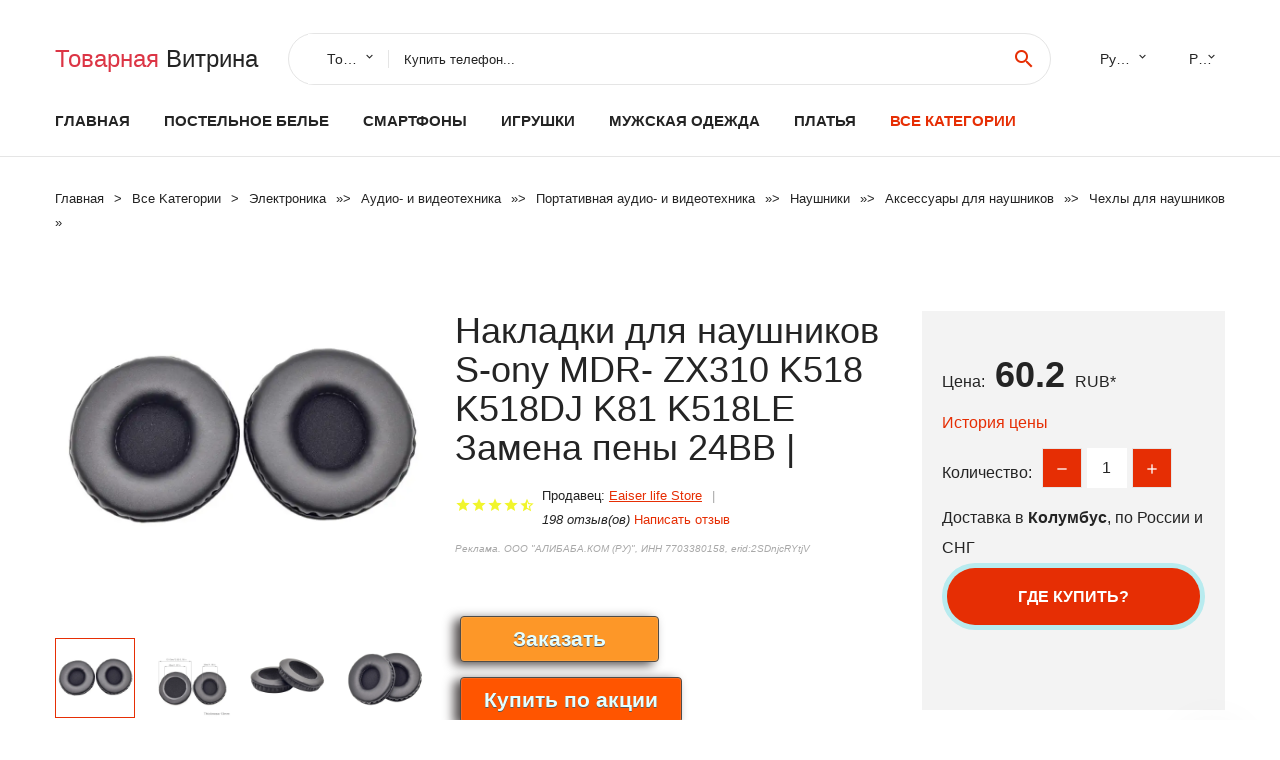

--- FILE ---
content_type: text/html; charset=utf-8
request_url: https://chinacheap.ru/lid88004001120208146.html
body_size: 12162
content:
<!DOCTYPE html>
<html lang="ru">
  <head>
    <title>Накладки для наушников S-ony MDR- ZX310 K518 K518DJ K81 K518LE Замена пены 24BB | - Отзывы покупателей</title>
    <meta name="description" content="Цена: 60.2 руб. Описание:    Ootdty  Совершенно новый и высококачественный    Особенности:    Преимущества продукта:      1. Материал высокого качества, прочный и гибкий    2. Амбушюры имеют гладкую поверхность и удобное">
    <meta name="keywords" content="найти, цена, отзывы, купить, Накладки,для,наушников,S-ony,MDR-,ZX310,K518,K518DJ,K81,K518LE,Замена,пены,24BB,|, алиэкспресс, фото"/>
    <meta property="og:image" content="//ae04.alicdn.com/kf/H86e5fad7d7d0462fbda8de14884f9bfao.jpg" />
    <meta property="og:url" content="//chinacheap.ru/lid88004001120208146.html" />
    <meta property="og:title" content="Накладки для наушников S-ony MDR- ZX310 K518 K518DJ K81 K518LE Замена пены 24BB |" />
    <meta property="og:description" content="Цена: 60.2 руб. Описание:    Ootdty  Совершенно новый и высококачественный    Особенности:    Преимущества продукта:      1. Материал высокого качества, прочный и гибкий    2. Амбушюры имеют гладкую поверхность и удобное" />
    <link rel="canonical" href="//chinacheap.ru/lid88004001120208146.html"/>
        <meta charset="utf-8">
    <meta name="viewport" content="width=device-width, height=device-height, initial-scale=1.0">
    <meta http-equiv="X-UA-Compatible" content="IE=edge">
    <link rel="icon" href="/favicon.ico" type="image/x-icon">
    <link rel="dns-prefetch" href="https://1lc.ru"/>
    <link rel="manifest" href="/manifest.json">
    <link rel="preload" href="https://aliexshop.ru/aliexpress-style/fonts/materialdesignicons-webfont.woff2?v=1.4.57" as="font" type="font/woff2" crossorigin>
    <link rel="stylesheet" href="https://aliexshop.ru/aliexpress-style/css/bootstrap.css">
    <link rel="stylesheet" href="https://aliexshop.ru/aliexpress-style/css/style.css">
    <link rel="stylesheet" href="https://aliexshop.ru/aliexpress-style/css/fonts.css">
    <link type="text/css" rel="stylesheet" href="//aliexshop.ru/shopurbano/css/button.css">
    <meta name="robots" content="noarchive"/>
    <meta name="msapplication-TileColor" content="#E62E04">
    <meta name="theme-color" content="#E62E04">
    <script src="/appstartx.js"></script>
      
<script>window.yaContextCb=window.yaContextCb||[]</script>
<script src="https://yandex.ru/ads/system/context.js" async></script>
 
    <meta name="referrer" content="strict-origin-when-cross-origin" />
    <style>.ie-panel{display: none;background: #212121;padding: 10px 0;box-shadow: 3px 3px 5px 0 rgba(0,0,0,.3);clear: both;text-align:center;position: relative;z-index: 1;} html.ie-10 .ie-panel, html.lt-ie-10 .ie-panel {display: block;}</style>
  </head>
  <body>
 
  
      <!-- <div class="preloader"> 
         <div class="preloader-body"> 
        <div class="cssload-container">
          <div class="cssload-speeding-wheel"></div>
        </div>
       </div> 
     </div>-->
    <div class="new-page">
      <header class="section page-header">
        <!--RD Navbar-->
        <div class="rd-navbar-wrap">
          <nav class="rd-navbar rd-navbar-classic" data-layout="rd-navbar-fixed" data-sm-layout="rd-navbar-fixed" data-md-layout="rd-navbar-fixed" data-lg-layout="rd-navbar-fixed" data-xl-layout="rd-navbar-static" data-xxl-layout="rd-navbar-static" data-md-device-layout="rd-navbar-fixed" data-lg-device-layout="rd-navbar-fixed" data-xl-device-layout="rd-navbar-static" data-xxl-device-layout="rd-navbar-static" data-lg-stick-up-offset="84px" data-xl-stick-up-offset="84px" data-xxl-stick-up-offset="84px" data-lg-stick-up="true" data-xl-stick-up="true" data-xxl-stick-up="true">
            <div class="rd-navbar-collapse-toggle rd-navbar-fixed-element-1" data-rd-navbar-toggle=".rd-navbar-collapse"><span></span></div>
            <div class="rd-navbar-aside-outer">
              <div class="rd-navbar-aside">
                <!--RD Navbar Brand-->
                <div class="rd-navbar-brand">
             <strong style="color: #4d4d4d !important;">
                 <a class="h5" href="/"><span class="text-danger">Товарная</span><span> Витрина</a>
	          </strong>
                </div>
                <div class="rd-navbar-aside-box rd-navbar-collapse">
                  <!--RD Navbar Search-->
                   <div class="rd-navbar-search">
                    <form class="rd-search search-with-select" action="/#search" target="_blank" method="POST">
                      <select class="form-input" name="type" data-constraints="@Required">
                        <option>Товары</option>
                      </select>
                      <div class="form-wrap">
                        <label class="form-label" for="rd-navbar-search-form-input">Купить телефон...</label>
                        <input class="rd-navbar-search-form-input form-input" id="rd-navbar-search-form-input" type="text" name="search-aliexpress">
                        <div class="rd-search-results-live" id="rd-search-results-live"></div>
                      </div>
                      <button class="rd-search-form-submit material-icons-search" type="submit"></button>
                    </form>
                  </div>
                  
          
   
                  <ul class="rd-navbar-selects">
                    <li>
                      <select>
                        <option>Русский</option>
                        <option>English</option>
                        <option>Español</option>
                        <option>Français</option>
                      </select>
                    </li>
                    <li>
                      <select>
                        <option>Руб.</option>
                        <option>USD</option>
                        <option>EUR</option>
                      </select>
                    </li>
                  </ul>
                </div>
              </div>
            </div>
            <div class="rd-navbar-main-outer">
              <div class="rd-navbar-main">
                <div class="rd-navbar-nav-wrap">
                  <!--RD Navbar Brand-->
                  <div class="rd-navbar-brand">
                    <!--Brand--><strong style="color: #4d4d4d !important;">
	            <a class="h5" href="/"><span class="text-danger">Товары </span><span>из Китая</a>
	          </strong>
                  </div>
                  <ul class="rd-navbar-nav">
                    <li class="rd-nav-item"><a class="rd-nav-link" href="/">Главная</a>
                    </li>
                    
<li class="rd-nav-item"><a class="rd-nav-link" href="/cheapx/202000045.html" title="Трикотажные изделия">Постельное белье</a></li>
<li class="rd-nav-item"><a class="rd-nav-link" href="/cheapx/202000054.html" title="Телефоны и аксессуары">Смартфоны</a></li>
<li class="rd-nav-item"><a class="rd-nav-link" href="/pp-catx/13-5.html" title="Быстрая доставка">Игрушки</a></li>
<li class="rd-nav-item"><a class="rd-nav-link" href="/cheapx/202001892.html" title="Одежда для мужчин">Мужская одежда</a></li>
<li class="rd-nav-item"><a class="rd-nav-link" href="/cheapx/202005148.html" title="Женские платья">Платья</a></li>
                    <li class="rd-nav-item active"><a class="rd-nav-link" href="/all-wholesale-products.html">Все категории</a>
                    </li>
                  </ul>
                </div>
                <!--RD Navbar Panel-->
                <div class="rd-navbar-panel">
                  <!--RD Navbar Toggle-->
                  <button class="rd-navbar-toggle" data-rd-navbar-toggle=".rd-navbar-nav-wrap"><span></span></button>

                </div>
              </div>
            </div>
          </nav>
        </div>
      </header>

<script type="application/ld+json">
  [{"@context": "http://schema.org/",
  "@type": "Product",
  "name": "Накладки для наушников S-ony MDR- ZX310 K518 K518DJ K81 K518LE Замена пены 24BB |",
  "image": "//ae04.alicdn.com/kf/H86e5fad7d7d0462fbda8de14884f9bfao.jpg",
  "brand": "Eaiser life Store",
    "offers": {
    "@type": "Offer",
    "availability": "http://schema.org/InStock",
    "priceCurrency": "RUB",
    "price": "60.2",
    "url":"//chinacheap.ru/lid88004001120208146.html"
  },
  "review":[  ]}
     ]
</script>
<!-- Breadcrumbs-->
      <section class="breadcrumbs">
        <div class="container">
          <ul class="breadcrumbs-path" itemscope itemtype="http://schema.org/BreadcrumbList">
            <li itemprop="itemListElement" itemscope itemtype="http://schema.org/ListItem"><a itemprop="item" href="/"><span itemprop="name">Главная</span></a><meta itemprop="position" content="0" /></li>
            <li itemprop="itemListElement" itemscope itemtype="http://schema.org/ListItem"><a itemprop="item" href="/all-wholesale-products.html"><span itemprop="name">Все Kатегории</span></a><meta itemprop="position" content="1" /></li>
            <li itemprop="itemListElement" itemscope itemtype="http://schema.org/ListItem"><a href="/category/15.html" title="Электроника" itemprop="item"><span itemprop="name">Электроника</span></a><meta itemprop="position" content="2"></li>  » <li itemprop="itemListElement" itemscope itemtype="http://schema.org/ListItem"><a href="/category/16046.html" title="Аудио- и видеотехника" itemprop="item"><span itemprop="name">Аудио- и видеотехника</span></a><meta itemprop="position" content="3"></li>  » <li itemprop="itemListElement" itemscope itemtype="http://schema.org/ListItem"><a href="/category/565.html" title="Портативная аудио- и видеотехника" itemprop="item"><span itemprop="name">Портативная аудио- и видеотехника</span></a><meta itemprop="position" content="4"></li>  » <li itemprop="itemListElement" itemscope itemtype="http://schema.org/ListItem"><a href="/category/16047.html" title="Наушники" itemprop="item"><span itemprop="name">Наушники</span></a><meta itemprop="position" content="5"></li>  » <li itemprop="itemListElement" itemscope itemtype="http://schema.org/ListItem"><a href="/category/9129.html" title="Аксессуары для наушников" itemprop="item"><span itemprop="name">Аксессуары для наушников</span></a><meta itemprop="position" content="6"></li>  » <li itemprop="itemListElement" itemscope itemtype="http://schema.org/ListItem"><a href="/category/1322.html" title="Чехлы для наушников" itemprop="item"><span itemprop="name">Чехлы для наушников</span></a><meta itemprop="position" content="7"></li>  » 
          </ul>
        </div>
      </section>
  <!-- Single Product-->
      <section class="section product-single-section bg-default" itemscope itemtype="http://schema.org/Product">
        <div class="container">
          <div class="row row-30 align-items-xl-center">
            <div class="col-xl-4 col-lg-5 col-md-8" itemscope itemtype="http://schema.org/ImageObject"> 
              <!-- Slick Carousel-->
              <div class="slick-slider carousel-parent" data-loop="false" data-dots="false" data-swipe="true" data-items="1" data-child="#child-carousel" data-for="#child-carousel" >
                <div class="item"><a title="Накладки для наушников S-ony MDR- ZX310 K518 K518DJ K81 K518LE Замена пены 24BB |" onclick="window.open('/image-zoom-4001120208146')" target="_blank" rel="nofollow" class="ui-image-viewer-thumb-frame"><img itemprop="contentUrl" src="//ae04.alicdn.com/kf/H86e5fad7d7d0462fbda8de14884f9bfao.jpg" alt="Накладки для наушников S-ony MDR- ZX310 K518 K518DJ K81 K518LE Замена пены 24BB |" width="510" height="523"/></a>
 
                </div>
                <div class="item"><img src="//ae04.alicdn.com/kf/H86e5fad7d7d0462fbda8de14884f9bfao.jpg" alt="Накладки для наушников S-ony MDR- ZX310 K518 K518DJ K81 K518LE Замена пены 24BB |" width="512" height="525" itemprop="image" /></div><div class="item"><img src="//ae04.alicdn.com/kf/Hd32cf708fa054c84863ed1d66927ef41p.jpg" alt="Накладки для наушников S-ony MDR- ZX310 K518 K518DJ K81 K518LE Замена пены 24BB |" width="512" height="525" itemprop="image" /></div><div class="item"><img src="//ae04.alicdn.com/kf/Hef22f1f196674e1ab16d57732524e4d8L.jpg" alt="Накладки для наушников S-ony MDR- ZX310 K518 K518DJ K81 K518LE Замена пены 24BB |" width="512" height="525" itemprop="image" /></div><div class="item"><img src="//ae04.alicdn.com/kf/H00d6d2bed4744456bf7afa62ea89133b0.jpg" alt="Накладки для наушников S-ony MDR- ZX310 K518 K518DJ K81 K518LE Замена пены 24BB |" width="512" height="525" itemprop="image" /></div><div class="item"><img src="//ae04.alicdn.com/kf/Hcfbfded709274466bf63e691c4a69c888.jpg" alt="Накладки для наушников S-ony MDR- ZX310 K518 K518DJ K81 K518LE Замена пены 24BB |" width="512" height="525" itemprop="image" /></div><div class="item"><img src="//ae04.alicdn.com/kf/Hf95324c1dc804b78a2b43b95d9cdcabfz.jpg" alt="Накладки для наушников S-ony MDR- ZX310 K518 K518DJ K81 K518LE Замена пены 24BB |" width="512" height="525" itemprop="image" /></div><div class="item"><img src="//ae04.alicdn.com/kf/H86e5fad7d7d0462fbda8de14884f9bfao.jpg" alt="Накладки для наушников S-ony MDR- ZX310 K518 K518DJ K81 K518LE Замена пены 24BB |" width="512" height="525" itemprop="image" /></div><div class="item"><img src="//ae04.alicdn.com/kf/Hd32cf708fa054c84863ed1d66927ef41p.jpg" alt="Накладки для наушников S-ony MDR- ZX310 K518 K518DJ K81 K518LE Замена пены 24BB |" width="512" height="525" itemprop="image" /></div><div class="item"><img src="//ae04.alicdn.com/kf/Hef22f1f196674e1ab16d57732524e4d8L.jpg" alt="Накладки для наушников S-ony MDR- ZX310 K518 K518DJ K81 K518LE Замена пены 24BB |" width="512" height="525" itemprop="image" /></div><div class="item"><img src="//ae04.alicdn.com/kf/H00d6d2bed4744456bf7afa62ea89133b0.jpg" alt="Накладки для наушников S-ony MDR- ZX310 K518 K518DJ K81 K518LE Замена пены 24BB |" width="512" height="525" itemprop="image" /></div><div class="item"><img src="//ae04.alicdn.com/kf/Hcfbfded709274466bf63e691c4a69c888.jpg" alt="Накладки для наушников S-ony MDR- ZX310 K518 K518DJ K81 K518LE Замена пены 24BB |" width="512" height="525" itemprop="image" /></div><div class="item"><img src="//ae04.alicdn.com/kf/Hf95324c1dc804b78a2b43b95d9cdcabfz.jpg" alt="Накладки для наушников S-ony MDR- ZX310 K518 K518DJ K81 K518LE Замена пены 24BB |" width="512" height="525" itemprop="image" /></div>
             </div>
                
                <div class="slick-slider carousel-child" id="child-carousel" data-for=".carousel-parent" data-loop="false" data-dots="false" data-swipe="true" data-items="4" data-sm-items="4" data-md-items="4" data-lg-items="4" data-xl-items="4" data-xxl-items="4">
                <div class="item"><img src="//ae04.alicdn.com/kf/H86e5fad7d7d0462fbda8de14884f9bfao.jpg" alt="Накладки для наушников S-ony MDR- ZX310 K518 K518DJ K81 K518LE Замена пены 24BB |" width="512" height="525" itemprop="image" /></div><div class="item"><img src="//ae04.alicdn.com/kf/Hd32cf708fa054c84863ed1d66927ef41p.jpg" alt="Накладки для наушников S-ony MDR- ZX310 K518 K518DJ K81 K518LE Замена пены 24BB |" width="512" height="525" itemprop="image" /></div><div class="item"><img src="//ae04.alicdn.com/kf/Hef22f1f196674e1ab16d57732524e4d8L.jpg" alt="Накладки для наушников S-ony MDR- ZX310 K518 K518DJ K81 K518LE Замена пены 24BB |" width="512" height="525" itemprop="image" /></div><div class="item"><img src="//ae04.alicdn.com/kf/H00d6d2bed4744456bf7afa62ea89133b0.jpg" alt="Накладки для наушников S-ony MDR- ZX310 K518 K518DJ K81 K518LE Замена пены 24BB |" width="512" height="525" itemprop="image" /></div><div class="item"><img src="//ae04.alicdn.com/kf/Hcfbfded709274466bf63e691c4a69c888.jpg" alt="Накладки для наушников S-ony MDR- ZX310 K518 K518DJ K81 K518LE Замена пены 24BB |" width="512" height="525" itemprop="image" /></div><div class="item"><img src="//ae04.alicdn.com/kf/Hf95324c1dc804b78a2b43b95d9cdcabfz.jpg" alt="Накладки для наушников S-ony MDR- ZX310 K518 K518DJ K81 K518LE Замена пены 24BB |" width="512" height="525" itemprop="image" /></div><div class="item"><img src="//ae04.alicdn.com/kf/H86e5fad7d7d0462fbda8de14884f9bfao.jpg" alt="Накладки для наушников S-ony MDR- ZX310 K518 K518DJ K81 K518LE Замена пены 24BB |" width="512" height="525" itemprop="image" /></div><div class="item"><img src="//ae04.alicdn.com/kf/Hd32cf708fa054c84863ed1d66927ef41p.jpg" alt="Накладки для наушников S-ony MDR- ZX310 K518 K518DJ K81 K518LE Замена пены 24BB |" width="512" height="525" itemprop="image" /></div><div class="item"><img src="//ae04.alicdn.com/kf/Hef22f1f196674e1ab16d57732524e4d8L.jpg" alt="Накладки для наушников S-ony MDR- ZX310 K518 K518DJ K81 K518LE Замена пены 24BB |" width="512" height="525" itemprop="image" /></div><div class="item"><img src="//ae04.alicdn.com/kf/H00d6d2bed4744456bf7afa62ea89133b0.jpg" alt="Накладки для наушников S-ony MDR- ZX310 K518 K518DJ K81 K518LE Замена пены 24BB |" width="512" height="525" itemprop="image" /></div><div class="item"><img src="//ae04.alicdn.com/kf/Hcfbfded709274466bf63e691c4a69c888.jpg" alt="Накладки для наушников S-ony MDR- ZX310 K518 K518DJ K81 K518LE Замена пены 24BB |" width="512" height="525" itemprop="image" /></div><div class="item"><img src="//ae04.alicdn.com/kf/Hf95324c1dc804b78a2b43b95d9cdcabfz.jpg" alt="Накладки для наушников S-ony MDR- ZX310 K518 K518DJ K81 K518LE Замена пены 24BB |" width="512" height="525" itemprop="image" /></div>
                </div>    
                
               
            </div>
            <div class="col-xl-8 col-lg-7" itemprop="offers" itemscope itemtype="http://schema.org/Offer">
              <div class="row row-30"> 
                <div class="col-xl-7 col-lg-12 col-md-6">  
                
                  <h1 itemprop="name" class="h4 product-single-title">Накладки для наушников S-ony MDR- ZX310 K518 K518DJ K81 K518LE Замена пены 24BB |</h1>
                  <div class="product-rating-wrap">
                    <ul class="product-rating">
                      <li>
                        <div class="icon product-rating-icon material-icons-star"></div>
                      </li>
                      <li>
                        <div class="icon product-rating-icon material-icons-star"></div>
                      </li>
                      <li>
                        <div class="icon product-rating-icon material-icons-star"></div>
                      </li>
                      <li>
                        <div class="icon product-rating-icon material-icons-star"></div>
                      </li>
                      <li>
                        <div class="icon product-rating-icon material-icons-star_half"></div>
                      </li>
                    </ul> 
                    <ul class="product-rating-list">
                      <li>Продавец: <u><a href="/seller-reviews/Eaiser+life+Store">Eaiser life Store</a></u> </li>
                      <li><i>198 отзыв(ов)</i> <a href="#comm">Написать отзыв</a></li>
                    </ul> 
                  </div>
                  <span class="erid"></span>
                  <div class="product-single-size-wrap">
                  <span idx="4001120208146" title="Купить"></span>
                  </div>
                  <div id="888"></div>
                  <div class="product-single-share"> 
                  
                    <script type="text/javascript" src="https://vk.com/js/api/openapi.js?162"></script>
                    <div id="vk_subscribe"></div>
                    <script type="text/javascript">
                    VK.Widgets.Subscribe("vk_subscribe", {soft: 1}, -129528158);
                    </script>
                    <p>Сохраните в закладки:</p>
                    <ul class="product-single-share-list">
                     <div class="ya-share2" data-services="collections,vkontakte,facebook,odnoklassniki,moimir,twitter,whatsapp,skype,telegram" ></div>
                    </ul>  </div>
                </div>
                <div class="col-xl-5 col-lg-12 col-md-6">
                  <div class="product-single-cart-box">
                    <div class="product-single-cart-pricing"><span>Цена:</span><span class="h4 product-single-cart-price" itemprop="price">60.2</span><span itemprop="priceCurrency">RUB</span>*</div>
                    <div class="product-single-cart-saving"><a href="#pricehistory">История цены</a></div>
                    <div class="product-single-cart-quantity">
                      <p>Количество:</p>
                      <div class="stepper-modern">
                        <input type="number" data-zeros="true" value="1" min="1" max="100">
                      </div>
                    </div>
                    <p>Доставка в <strong>Колумбус</strong>, по России и СНГ
                    <span idv="4001120208146" title="Где купить?"></span> 
<!-- Yandex.RTB R-A-639783-3 -->
<script>window.yaContextCb.push(()=>{
  Ya.Context.AdvManager.render({
    type: 'fullscreen',    
    platform: 'touch',
    blockId: 'R-A-639783-3'
  })
})</script>
<br />
                   <a class="newuser" href=""></a>
                  </div>
                </div>
              </div>
            </div>
          </div> 
         <br />
           
           <span review="4001120208146" title="Читать отзывы"></span>
          <div class="product-single-overview">
           
    <li>
      <img src="https://ae04.alicdn.com/kf/H86e5fad7d7d0462fbda8de14884f9bfao.jpg" alt="Накладки для наушников S-ony MDR- ZX310 K518 K518DJ K81 K518LE Замена пены 24BB | - Фото №1"/>
    </li><li>
      <img src="https://ae04.alicdn.com/kf/Hd32cf708fa054c84863ed1d66927ef41p.jpg" alt="Накладки для наушников S-ony MDR- ZX310 K518 K518DJ K81 K518LE Замена пены 24BB | - Фото №1"/>
    </li><li>
      <img src="https://ae04.alicdn.com/kf/Hef22f1f196674e1ab16d57732524e4d8L.jpg" alt="Накладки для наушников S-ony MDR- ZX310 K518 K518DJ K81 K518LE Замена пены 24BB | - Фото №1"/>
    </li><li>
      <img src="https://ae04.alicdn.com/kf/H00d6d2bed4744456bf7afa62ea89133b0.jpg" alt="Накладки для наушников S-ony MDR- ZX310 K518 K518DJ K81 K518LE Замена пены 24BB | - Фото №1"/>
    </li><li>
      <img src="https://ae04.alicdn.com/kf/Hcfbfded709274466bf63e691c4a69c888.jpg" alt="Накладки для наушников S-ony MDR- ZX310 K518 K518DJ K81 K518LE Замена пены 24BB | - Фото №1"/>
    </li><li>
      <img src="https://ae04.alicdn.com/kf/Hf95324c1dc804b78a2b43b95d9cdcabfz.jpg" alt="Накладки для наушников S-ony MDR- ZX310 K518 K518DJ K81 K518LE Замена пены 24BB | - Фото №1"/>
    </li><li>
      <img src="https://ae04.alicdn.com/kf/H86e5fad7d7d0462fbda8de14884f9bfao.jpg" alt="Накладки для наушников S-ony MDR- ZX310 K518 K518DJ K81 K518LE Замена пены 24BB | - Фото №1"/>
    </li><li>
      <img src="https://ae04.alicdn.com/kf/Hd32cf708fa054c84863ed1d66927ef41p.jpg" alt="Накладки для наушников S-ony MDR- ZX310 K518 K518DJ K81 K518LE Замена пены 24BB | - Фото №1"/>
    </li><li>
      <img src="https://ae04.alicdn.com/kf/Hef22f1f196674e1ab16d57732524e4d8L.jpg" alt="Накладки для наушников S-ony MDR- ZX310 K518 K518DJ K81 K518LE Замена пены 24BB | - Фото №1"/>
    </li><li>
      <img src="https://ae04.alicdn.com/kf/H00d6d2bed4744456bf7afa62ea89133b0.jpg" alt="Накладки для наушников S-ony MDR- ZX310 K518 K518DJ K81 K518LE Замена пены 24BB | - Фото №1"/>
    </li><li>
      <img src="https://ae04.alicdn.com/kf/Hcfbfded709274466bf63e691c4a69c888.jpg" alt="Накладки для наушников S-ony MDR- ZX310 K518 K518DJ K81 K518LE Замена пены 24BB | - Фото №1"/>
    </li><li>
      <img src="https://ae04.alicdn.com/kf/Hf95324c1dc804b78a2b43b95d9cdcabfz.jpg" alt="Накладки для наушников S-ony MDR- ZX310 K518 K518DJ K81 K518LE Замена пены 24BB | - Фото №1"/>
    </li>   <a name="pricehistory"></a>
          <h3>История цены</h3><p>*История изменения цены! Указанная стоимость возможно, уже изменилось. Проверить текущую цену - ></p>
<script src="https://lyvi.ru/js/highcharts.js"></script>
<!--<script src="https://lyvi.ru/js/highcharts-3d.js"></script>-->
<script src="https://lyvi.ru/js/exporting.js"></script>

<div id="container" class="chart_wrap"></div>

<script type="text/javascript">
// Set up the chart
var chart = new Highcharts.Chart({
    chart: {
        renderTo: 'container',
        type: 'column',
        options3d: {
            enabled: true,
            alpha: 15,
            beta: 15,
            depth: 50,
            viewDistance: 25
        }
    },
    title: {
        text: 'Price change history'
    },
    subtitle: {
        text: '*on melons from free sources'
    },
    plotOptions: {
        column: {
            depth: 50
        }
    },
    series: [{
        data: [68.5,68.5,69.5,69.5,62.5,72,60.5,73,73,60]
    }]
});

function showValues() {
    $('#alpha-value').html(chart.options.chart.options3d.alpha);
    $('#beta-value').html(chart.options.chart.options3d.beta);
    $('#depth-value').html(chart.options.chart.options3d.depth);
}

// Activate the sliders
$('#sliders input').on('input change', function () {
    chart.options.chart.options3d[this.id] = parseFloat(this.value);
    showValues();
    chart.redraw(false);
});

showValues();
</script><div class="table-custom-responsive">
            <table class="table-custom table-custom-striped table-custom-primary">
               <thead>
                <tr>
                  <th>Месяц</th>
                  <th>Минимальная цена</th>
                  <th>Макс. стоимость</th>
                  <th>Цена</th>
                </tr>
              </thead>
                    <tbody><tr>
                   <td>Dec-18-2025</td>
                   <td>71.40 руб.</td>
                   <td>75.4 руб.</td>
                   <td>73 руб.</td>
                   </tr>
                   <tr>
                   <td>Nov-18-2025</td>
                   <td>71.3 руб.</td>
                   <td>75.51 руб.</td>
                   <td>73 руб.</td>
                   </tr>
                   <tr>
                   <td>Oct-18-2025</td>
                   <td>59.54 руб.</td>
                   <td>62.87 руб.</td>
                   <td>60.5 руб.</td>
                   </tr>
                   <tr>
                   <td>Sep-18-2025</td>
                   <td>70.43 руб.</td>
                   <td>74.90 руб.</td>
                   <td>72 руб.</td>
                   </tr>
                   <tr>
                   <td>Aug-18-2025</td>
                   <td>61.15 руб.</td>
                   <td>64.77 руб.</td>
                   <td>62.5 руб.</td>
                   </tr>
                   <tr>
                   <td>Jul-18-2025</td>
                   <td>68.14 руб.</td>
                   <td>71.81 руб.</td>
                   <td>69.5 руб.</td>
                   </tr>
                   <tr>
                   <td>Jun-18-2025</td>
                   <td>68.2 руб.</td>
                   <td>71.20 руб.</td>
                   <td>69.5 руб.</td>
                   </tr>
                   <tr>
                   <td>May-18-2025</td>
                   <td>67.1 руб.</td>
                   <td>70.77 руб.</td>
                   <td>68.5 руб.</td>
                   </tr>
                   <tr>
                   <td>Apr-18-2025</td>
                   <td>67.54 руб.</td>
                   <td>70.12 руб.</td>
                   <td>68.5 руб.</td>
                   </tr>
                    </tbody>
 </table>
</div>
  </div"><center>
<div id="yandex_rtb_R-A-639783-1"></div>
<script type="text/javascript">
    (function(w, d, n, s, t) {
        w[n] = w[n] || [];
        w[n].push(function() {
            Ya.Context.AdvManager.render({
                blockId: "R-A-639783-1",
                renderTo: "yandex_rtb_R-A-639783-1",
                async: true
            });
        });
        t = d.getElementsByTagName("script")[0];
        s = d.createElement("script");
        s.type = "text/javascript";
        s.src = "//an.yandex.ru/system/context.js";
        s.async = true;
        t.parentNode.insertBefore(s, t);
    })(this, this.document, "yandexContextAsyncCallbacks");
</script></center>
 <!-- We Recommended-->
     <section class="section section-md bg-default">
        <div class="container">
          <div class="text-center">
            <p class="h4">Новые товары</p>
          </div>
          <!-- Owl Carousel-->
          <div class="owl-carousel" data-items="1" data-sm-items="2" data-md-items="3" data-xl-items="5" data-xxl-items="6" data-margin="30" data-xxl-margin="40" data-mouse-drag="false" data-loop="false" data-autoplay="false" data-owl="{&quot;dots&quot;:true}">
          <article class="product-classic">
              <div class="product-classic-head">
                <a href="/lid88001005003110479507.html"><figure class="product-classic-figure"><img class="lazy" data-src="//ae04.alicdn.com/kf/A781948578c3845c3810769ab3ae5ed33J.jpg" alt="Наушники Borofone BM35 Farsighted universal earphones 3.5мм красный |" width="174" height="199"/>
                </figure></a>
              </div>
              <div class="product-classic-body">
                <h4 style="font-size:1.2em;">Наушники Borofone BM35 Farsighted universal earphones 3.5мм красный |</h4>
                <div class="product-classic-pricing">
                  <div class="product-classic-price"></div>
                </div>
              </div>
            </article>
            <article class="product-classic">
              <div class="product-classic-head">
                <a href="/lid88001005003110474574.html"><figure class="product-classic-figure"><img class="lazy" data-src="//ae04.alicdn.com/kf/Ad61dc33567c84359a60ddb826ecb50ebY.jpg" alt="Наушники Borofone BM26 Rhythm universal earphones 3.5мм белый |" width="174" height="199"/>
                </figure></a>
              </div>
              <div class="product-classic-body">
                <h4 style="font-size:1.2em;">Наушники Borofone BM26 Rhythm universal earphones 3.5мм белый |</h4>
                <div class="product-classic-pricing">
                  <div class="product-classic-price"></div>
                </div>
              </div>
            </article>
            <article class="product-classic">
              <div class="product-classic-head">
                <a href="/lid88001005003110492398.html"><figure class="product-classic-figure"><img class="lazy" data-src="//ae04.alicdn.com/kf/Uf2e10832e6b649b18eb1add8139812adb.jpg" alt="Беспроводные наушники Hoco ES30 Axestone sports wireless earphones красный |" width="174" height="199"/>
                </figure></a>
              </div>
              <div class="product-classic-body">
                <h4 style="font-size:1.2em;">Беспроводные наушники Hoco ES30 Axestone sports wireless earphones красный |</h4>
                <div class="product-classic-pricing">
                  <div class="product-classic-price"></div>
                </div>
              </div>
            </article>
            <article class="product-classic">
              <div class="product-classic-head">
                <a href="/lid88001005003110501214.html"><figure class="product-classic-figure"><img class="lazy" data-src="//ae04.alicdn.com/kf/U923d97dffb6348789c7e25ac10d3ce27V.jpeg" alt="Беспроводные наушники Hoco ES24 Joyous sound wireless headset черный |" width="174" height="199"/>
                </figure></a>
              </div>
              <div class="product-classic-body">
                <h4 style="font-size:1.2em;">Беспроводные наушники Hoco ES24 Joyous sound wireless headset черный |</h4>
                <div class="product-classic-pricing">
                  <div class="product-classic-price"></div>
                </div>
              </div>
            </article>
            <article class="product-classic">
              <div class="product-classic-head">
                <a href="/lid88001005003110423758.html"><figure class="product-classic-figure"><img class="lazy" data-src="//ae04.alicdn.com/kf/Abf37f29ce0e24ae9af22548b2e541d1cX.jpg" alt="Беспроводные вакуумные наушники BTZ-3 Bluetooth черный-голубой (пакет) |" width="174" height="199"/>
                </figure></a>
              </div>
              <div class="product-classic-body">
                <h4 style="font-size:1.2em;">Беспроводные вакуумные наушники BTZ-3 Bluetooth черный-голубой (пакет) |</h4>
                <div class="product-classic-pricing">
                  <div class="product-classic-price"></div>
                </div>
              </div>
            </article>
            <article class="product-classic">
              <div class="product-classic-head">
                <a href="/lid880033008903265.html"><figure class="product-classic-figure"><img class="lazy" data-src="//ae04.alicdn.com/kf/HTB16qAeSxjaK1RjSZKzq6xVwXXaz.jpg" alt="Универсальная шерстяная повязка на голову защитная головная накладки подушки" width="174" height="199"/>
                </figure></a>
              </div>
              <div class="product-classic-body">
                <h4 style="font-size:1.2em;">Универсальная шерстяная повязка на голову защитная головная накладки подушки</h4>
                <div class="product-classic-pricing">
                  <div class="product-classic-price">",</div>
                </div>
              </div>
            </article>
            <article class="product-classic">
              <div class="product-classic-head">
                <a href="/lid88004000253011813.html"><figure class="product-classic-figure"><img class="lazy" data-src="//ae04.alicdn.com/kf/H326024e6dcd04770a605ab200e0c4d3c0.jpg" alt="Силиконовые наушники-вкладыши XRHYY для Bose QC30 QC20 (6 пар)" width="174" height="199"/>
                </figure></a>
              </div>
              <div class="product-classic-body">
                <h4 style="font-size:1.2em;">Силиконовые наушники-вкладыши XRHYY для Bose QC30 QC20 (6 пар)</h4>
                <div class="product-classic-pricing">
                  <div class="product-classic-price">269</div>
                </div>
              </div>
            </article>
            <article class="product-classic">
              <div class="product-classic-head">
                <a href="/lid88001005001678623606.html"><figure class="product-classic-figure"><img class="lazy" data-src="//ae04.alicdn.com/kf/H0cbada833e274da08e5615035dc7f711Q.jpg" alt="Кожаный чехол CONTACT&#x27S FAMILY для Samsung Galaxy Buds Pro" width="174" height="199"/>
                </figure></a>
              </div>
              <div class="product-classic-body">
                <h4 style="font-size:1.2em;">Кожаный чехол CONTACT&#x27S FAMILY для Samsung Galaxy Buds Pro</h4>
                <div class="product-classic-pricing">
                  <div class="product-classic-price">989</div>
                </div>
              </div>
            </article>
            <article class="product-classic">
              <div class="product-classic-head">
                <a href="/lid88001005007424649157.html"><figure class="product-classic-figure"><img class="lazy" data-src="//ae04.alicdn.com/kf/S5be4111d4ee943f38adb3362596291aaA.jpg" alt="Оригинальные беспроводные наушники BY01 рециркуляции Bluetooth 5 3 t26 с длительным" width="174" height="199"/>
                </figure></a>
              </div>
              <div class="product-classic-body">
                <h4 style="font-size:1.2em;">Оригинальные беспроводные наушники BY01 рециркуляции Bluetooth 5 3 t26 с длительным</h4>
                <div class="product-classic-pricing">
                  <div class="product-classic-price">",</div>
                </div>
              </div>
            </article>
            </div>
        </div>
      </section>
       <div class="product-single-overview">
            <p class="h4">Характеристики</p>
            <div itemprop="name"><h2>Накладки для наушников S-ony MDR- ZX310 K518 K518DJ K81 K518LE Замена пены 24BB |</h2></div><center>
<div id="yandex_rtb_R-A-639783-2"></div>
<script type="text/javascript">
    (function(w, d, n, s, t) {
        w[n] = w[n] || [];
        w[n].push(function() {
            Ya.Context.AdvManager.render({
                blockId: "R-A-639783-2",
                renderTo: "yandex_rtb_R-A-639783-2",
                async: true
            });
        });
        t = d.getElementsByTagName("script")[0];
        s = d.createElement("script");
        s.type = "text/javascript";
        s.src = "//an.yandex.ru/system/context.js";
        s.async = true;
        t.parentNode.insertBefore(s, t);
    })(this, this.document, "yandexContextAsyncCallbacks");
</script></center>

              <p class="h5">Описание товара</p>
              <div itemprop="description"> 
  
  <span style="background-color:#99cc00;font-size:22px;" id="tl_1">Описание:</span> 
  <br /> 
  <span style="background:white;color:#fff;font-size:16px;" id="tl_2">Ootdty</span> 
  <span style="font-size:16px;" id="tl_3">Совершенно новый и высококачественный</span> 
  <br /> 
  <span style="font-size:16px;" id="tl_4">Особенности:</span> 
  <br /> 
  <span style="font-size:16px;" id="tl_5">Преимущества продукта:</span> 
  <br /> 
  <br /> 
  <span style="font-size:16px;" id="tl_6">1. Материал высокого качества, прочный и гибкий</span> 
  <br /> 
  <span style="font-size:16px;" id="tl_7">2. Амбушюры имеют гладкую поверхность и удобное прикосновение.</span> 
  <br /> 
  <span style="font-size:16px;" id="tl_8">3. Изготовлен из высококачественной сверхмягкой удобной кожи для дополнительного комфорта,</span> 
  <br /> 
  <span style="font-size:16px;" id="tl_9">4. Внутренняя мягкая набивка из пены с эффектом памяти для улучшения шумоподавления., прочная и гибкая</span> 
  <br /> 
  <span style="font-size:16px;" id="tl_10">5. Обновите наушники с помощью этой высококачественной амбушюры для дополнительного комфорта и качества звука.</span> 
  <br /> 
  <span style="font-size:16px;" id="tl_11">6. СОВМЕСТИМОСТЬ: Эти амбушюры совместимы с наушниками S-ONY MDR- ZX310/K518/ K518DJ/ K81/ K518LE.</span> 
  <br /> 
  <br /> 
  <span style="font-size:16px;" id="tl_12">Технические характеристики:</span> 
  <br /> 
  <span style="font-size:16px;" id="tl_13">Тип товара: амбушюры</span> 
  <br /> 
  <span style="font-size:16px;" id="tl_14">Цвет: черный</span> 
  <br /> 
  <span style="font-size:16px;" id="tl_15">Диаметр: 72 мм (около)</span> 
  <br /> 
  <span style="font-size:16px;" id="tl_16">Материал амбушюров: кожа + губка</span> 
  <br /> 
  <br /> 
  <span style="font-size:16px;" id="tl_17">Примечание:</span> 
  <br /> 
  <span style="font-size:16px;" id="tl_18">Нет розничной упаковки.</span> 
  <br /> 
  <span style="font-size:16px;" id="tl_19">Переход: 1 см = 10 мм = 0,39 дюйма</span> 
  <br /> 
  <span style="font-size:16px;" id="tl_20">Допускается погрешность в 0-1 см из-за ручного измерения. Пожалуйста, убедитесь, что вы не возражаете, прежде чем делать ставки.</span> 
  <br /> 
  <span style="font-size:16px;" id="tl_21">Из-за разницы между различными мониторами изображение может не отражать реальный цвет изделия. Спасибо тебе!</span> 
  <br /> 
  <br /> 
  <span style="background-color:#99cc00;font-size:22px;" id="tl_22">Пакет включает:</span> 
  <br /> 
  <span style="font-size:16px;" id="tl_23">1 пара амбушюров</span> 
  <br /> 
  <br /> 
  <img style="width:800px;" class="lazy" data-src="//ae01.alicdn.com/kf/Hbc41c5bed5da475e837315aea90e2c11z.jpg" /> 
  <br /> 
  <img style="width:800px;" class="lazy" data-src="//ae01.alicdn.com/kf/Ha7358647aba44110a013934918087b9fH.jpg" /> 
  <br /> 
  <img style="width:800px;" class="lazy" data-src="//ae01.alicdn.com/kf/H6261774112c34bd2811594d88ef7277bx.jpg" /> 
  <br /> 
  <img style="width:800px;" class="lazy" data-src="//ae01.alicdn.com/kf/H618bf7f3055447218a18bda1c0fadbe1t.jpg" /> 
  <br /> 
  <img style="width:800px;" class="lazy" data-src="//ae01.alicdn.com/kf/H463cc85d79174416a2304f39caf5a6a1p.jpg" /> 
  <br /> 
  <img style="width:800px;" class="lazy" data-src="//ae01.alicdn.com/kf/H34ec28688b694463a8bbd8037ae3f1adb.jpg" /> 
  <br /> 
  <br /> 
  

<hr /></div>
            </section> 
            <span review2="4001120208146" title="Читать отзывы"></span>
             <hr /><a name="comm"></a>
         <div class="container">
          <div class="row row-30 align-items-xl-center">
            <div class="col-xl-4 col-lg-5 col-md-8"> 
    <br />

    
     </div></div>
      <h4>Трекер стоимости</h4>
   <br /><details><summary class="btn btn-lg btn-primary btn-block">Отзывы покупателей</summary>
<h3>Новые отзывы о товарах</h3> 
 <div id="commentit_view"><div style="margin-left:5px;">
	<div class="commentit_body "> <img  class="commentit_avatar" src="[data-uri]" />
		<div class="commentit_text">
			<div class="commentit_content"> <span class="commentit_header">  <span>DANNI LOVE</span></span> <span class="commentit_date">21 Июня 2022, 09:59</span> <a href="#n3">#</a> <div class="commentit_stars_stars commentit_stars_view">
	<label title="5" class="commentit_stars_static commentit_stars_staticw_5"></label>

</div>

				<div class="commentit_msg">
					<div id="z3"><p>Очень рекомендую товар этого продавца, я купил гобелен Тайный ужин, имитация жаккардового эффекта, очень-очень красивая, очень-очень хорошая цена, и цена... <a href="//chinacheap.ru/merch/JieJie+Tools+Store#n1043">Читать отзыв полностью...</a></p></div>
				</div>
			</div>    
 </div>
	</div>
</div></div> 
 <div id="commentit_view"><div style="margin-left:5px;">
	<div class="commentit_body "> <img  class="commentit_avatar" src="[data-uri]" />
		<div class="commentit_text">
			<div class="commentit_content"> <span class="commentit_header">  <span>Светлана</span></span> <span class="commentit_date">21 Октября 2022, 16:08</span> <a href="#n3">#</a> <div class="commentit_stars_stars commentit_stars_view">
	<label title="1" class="commentit_stars_static commentit_stars_staticw_1"></label>

</div>

				<div class="commentit_msg">
					<div id="z3"><p>Yiwu Fente E - Commerce Co Store - недобросовестный продавец с Алиэспресс. 1 сентября сделала заказ (подарок ко дню рождения... <a href="//chinacheap.ru/merch/Yiwu+Fente+E+-+Commerce+Co+Store#n1087">Читать отзыв полностью...</a></p></div>
				</div>
			</div>    
 </div>
	</div>
</div></div> 
 <div id="commentit_view"><div style="margin-left:5px;">
	<div class="commentit_body "> <img  class="commentit_avatar" src="[data-uri]" />
		<div class="commentit_text">
			<div class="commentit_content"> <span class="commentit_header">  <span>Алексей</span></span> <span class="commentit_date">26 Мая 2022, 08:21</span> <a href="#n3">#</a> <div class="commentit_stars_stars commentit_stars_view">
	<label title="5" class="commentit_stars_static commentit_stars_staticw_5"></label>

</div>

				<div class="commentit_msg">
					<div id="z3"><p>добрый день. В чем разница между этими катушками? 071N0051 и 071N0808 - Установлен был 071N0808... <a href="//chinacheap.ru/i/32999617965.html#n1031">Читать отзыв полностью...</a></p></div>
				</div>
			</div>    
 </div>
	</div>
</div></div> 
 <div id="commentit_view"><div style="margin-left:5px;">
	<div class="commentit_body "> <img  class="commentit_avatar" src="[data-uri]" />
		<div class="commentit_text">
			<div class="commentit_content"> <span class="commentit_header">  <span>спчрчыспр</span></span> <span class="commentit_date">30 Января 2022, 15:29</span> <a href="#n3">#</a> <div class="commentit_stars_stars commentit_stars_view">
	<label title="1" class="commentit_stars_static commentit_stars_staticw_1"></label>

</div>

				<div class="commentit_msg">
					<div id="z3"><p>немного глупый вид.Некачественные швы портят весь вид... <a href="//chinacheap.ru/i/4000133292322.html#n570">Читать отзыв полностью...</a></p></div>
				</div>
			</div>    
 </div>
	</div>
</div></div> 
 <div id="commentit_view"><div style="margin-left:5px;">
	<div class="commentit_body "> <img  class="commentit_avatar" src="[data-uri]" />
		<div class="commentit_text">
			<div class="commentit_content"> <span class="commentit_header">  <span>Юрий </span></span> <span class="commentit_date">12 Августа 2022, 19:48</span> <a href="#n3">#</a> <div class="commentit_stars_stars commentit_stars_view">
	<label title="1" class="commentit_stars_static commentit_stars_staticw_1"></label>

</div>

				<div class="commentit_msg">
					<div id="z3"><p>Продавец DKGPD CCC мошенник и нагло лжёт. Отправил другому человеку с указанием моего номера телефона за мои деньги в другой... <a href="//chinacheap.ru/merch/DKGPD+CCC+Store#n1058">Читать отзыв полностью...</a></p></div>
				</div>
			</div>    
 </div>
	</div>
</div></div> 
 <div id="commentit_view"><div style="margin-left:5px;">
	<div class="commentit_body "> <img  class="commentit_avatar" src="[data-uri]" />
		<div class="commentit_text">
			<div class="commentit_content"> <span class="commentit_header">  <span>ВЛАДИМИР</span></span> <span class="commentit_date">15 Апреля 2022, 08:19</span> <a href="#n3">#</a> <div class="commentit_stars_stars commentit_stars_view">
	<label title="1" class="commentit_stars_static commentit_stars_staticw_1"></label>

</div>

				<div class="commentit_msg">
					<div id="z3"><p>Не прислали товар,вышли все сроки и обманули с возвратом денег.Аферисты,не связывайтесь с ними....... <a href="//chinacheap.ru/merch/QYFANG+Global+Store#n1014">Читать отзыв полностью...</a></p></div>
				</div>
			</div>    
 </div>
	</div>
</div></div> 
 <div id="commentit_view"><div style="margin-left:5px;">
	<div class="commentit_body "> <img  class="commentit_avatar" src="[data-uri]" />
		<div class="commentit_text">
			<div class="commentit_content"> <span class="commentit_header">  <span>Максим</span></span> <span class="commentit_date">09 Февраля 2022, 14:48</span> <a href="#n3">#</a> <div class="commentit_stars_stars commentit_stars_view">
	<label title="5" class="commentit_stars_static commentit_stars_staticw_5"></label>

</div>

				<div class="commentit_msg">
					<div id="z3"><p>Крестовина сломалась через 15 дней использования. В рекламе указано, что она выдерживает до 400 кг. Я использовал максимум 100 кг).... <a href="//chinacheap.ru/merch/DOMTWO+Official+Store#n571">Читать отзыв полностью...</a></p></div>
				</div>
			</div>    
 </div>
	</div>
</div></div> </details><br />
<h3>Отзывы о Накладки для наушников S-ony MDR- ZX310 K518 K518DJ K81 K518LE Замена пены 24BB |</h3>
<link href="/reviews/skin/inline.css" media="all" rel="stylesheet" type="text/css" >
<script src="/reviews/ajax.js.php" async></script>
<div id="commentit_main">
<div id="commentit_loader" style="display:none;"><img alt="" title="" src="/reviews/im/loader.gif" /></div>
 <div id="commentit_view"></div> 	
	

<div id="addfomz"> 
<div class="commentit_addform">
	<form name="addcomm" ENCTYPE="multipart/form-data" onKeyPress="if (event.keyCode==10 || (event.ctrlKey && event.keyCode==13)) {send_message();}" method="post">
		<div class="commentit_post_comment ">Данную страницу никто не комментировал. Вы можете стать первым. <div class="commentit_stars_stars" id="commentit_stars_stars">	<input class="commentit_stars_input" type="radio" name="stars" value="1" id="stars-1" />	<label class="commentit_stars_label" for="stars-1" title="1"></label>	<input class="commentit_stars_input" type="radio" name="stars" value="2" id="stars-2" />	<label class="commentit_stars_label" for="stars-2" title="2"></label>	<input class="commentit_stars_input" type="radio" name="stars" value="3" id="stars-3" />	<label class="commentit_stars_label" for="stars-3" title="3"></label>	<input class="commentit_stars_input" type="radio" name="stars" value="4" id="stars-4" />	<label class="commentit_stars_label" for="stars-4" title="4"></label>	<input class="commentit_stars_input" type="radio" name="stars" value="5" id="stars-5" checked />	<label class="commentit_stars_label" for="stars-5" title="5"></label></div></div>
		<div class="commentit_rssico"></div> 
		<div class="commentit_useravatar"><img class="commentit_avatar_form" src="/reviews/im/noavatar.jpg" alt="" /></div>
		<div class="commentit_addform_body ">
			<input id="nick" type="text" name="namenew" maxlength="50" value="" placeholder="Укажите имя или ник" />
			<input id="usurl" type="hidden" name="useurl" value="" placeholder="" />
			<input id="usmail" type="text" name="usemail" value="" placeholder="Ваш E-mail (не обязательно)" />
			<div>  </div>
			<textarea onkeyup="autosize(this)" onfocus="autosize(this)" id="textz" name="comment" placeholder="Отзыв о товаре, вопрос или коммментарий..."></textarea>
			<div class="commentit_capt"> Введите символы или вычислите пример:
<div class="commentit_div_imgcapt" style="height:20px;">
<img onclick="refcapt()" id="capt" alt="captcha" title="Обновить" src="/reviews/capt.php?PHPSESSID=" />
</div>
				<input type="text" id="keystringz" autocomplete="off" name="keystring" /> 
			</div>
			<div class="commentit_addform_enter">
				<input type="button" id="enter" onclick="send_message();" name="addcomment" value="Написать отзыв [Ctrl+Enter]" /> <img alt="Идёт загрузка..." style="display:none;vertical-align:middle" id="miniload" src="/reviews/im/loadermini.gif" border="0" /> 
			</div>
		</div>
	</form>
</div></div>

</div>
<input type="hidden" name="url" id="urls" value="//chinacheap.ru/lid88004001120208146.html" />
<input type="hidden" name="for" id="forms" value="123" />
<input type="hidden" name="idcom" id="idcomnow" value="0" />
<input type="hidden" name="oldid" id="oldid" value="addfomz" />
<input type="hidden" name="token" id="token" value="" />

</div><hr /> 

<center> 
<div id="yandex_rtb_R-A-639783-4"></div>
<script>window.yaContextCb.push(()=>{
  Ya.Context.AdvManager.renderFeed({
    renderTo: 'yandex_rtb_R-A-639783-4',
    blockId: 'R-A-639783-4'
  })
})</script></center>
  <footer class="section footer">
      <script src="https://yastatic.net/share2/share.js"></script>
       <script src="//code.jquery.com/jquery-1.11.2.min.js"></script>
        <div class="footer-aside bg-primary">
          <div class="container">
            <div class="row row-40 align-items-center">
              <div class="col-xl-4 text-center text-xl-left">
                <p class="h4"><a href="/">chinacheap.ru</a></p>
                 Трекер цен. Данный сайт НЕ является интернет-магазином, а лишь содержит ссылки на <b>официальный сайт</b> продавцов. Отзывы и подборки товаров по категориям. *Вся информация взята из открытых источников | 2026              </div>
              <div class="col-xxl-5 col-xl-4 col-lg-6">
                <form class="rd-form rd-mailform rd-form-inline" data-form-output="form-output-global" data-form-type="subscribe" method="post" action="#">
                  <div class="form-wrap">
                    <input class="form-input" id="subscribe-footer-form-email" type="email" name="email" data-constraints="@Email @Required">
                    <label class="form-label" for="subscribe-footer-form-email">Ваш E-mail</label>
                  </div>
                  <button class="btn btn-primary" type="submit">Подписаться</button>
                </form>
              </div>
              <div class="col-xxl-3 col-xl-4 col-lg-6">
                <ul class="list-social">
                  <li><a class="icon link-social fa fa-facebook-f" href="#"></a></li>
                  <li><a class="icon link-social fa fa-twitter" href="#"></a></li>
                  <li><a class="icon link-social fa fa-youtube" href="#"></a></li>
                  <li><a class="icon link-social fa fa-linkedin" href="#"></a></li>
                  <li><a class="icon link-social fa fa-google-plus" href="#"></a></li>
                </ul>
              </div>
            </div><a href="/sitemapnewcat.xml" rel="noffolow">Карта сайта</a>
            <br /> 
                    </div> 
        </div>
      </footer>
    </div>
    <div class="snackbars" id="form-output-global"></div>
    <script src="https://aliexshop.ru/aliexpress-style/js/core.min.js"></script>
    <script src="https://aliexshop.ru/aliexpress-style/js/script.js"></script>
    <script src="https://aliexshop.ru/shopurbano/js/forevercart.js"></script>
    <script async defer data-pin-hover="true" src="//assets.pinterest.com/js/pinit.js"></script>
 
    <script>
new Image().src = "//counter.yadro.ru/hit?r"+
escape(document.referrer)+((typeof(screen)=="undefined")?"":
";s"+screen.width+"*"+screen.height+"*"+(screen.colorDepth?
screen.colorDepth:screen.pixelDepth))+";u"+escape(document.URL)+
";h"+escape(document.title.substring(0,150))+
";"+Math.random();</script>
 
<!-- Pixel Code for https://trackgoods.ru/ -->
<script async src="https://lyvi.ru/js/lazy.js"></script>
<!-- END Pixel Code -->
<script type="text/javascript">
    document.ondragstart = test;
    //запрет на перетаскивание
    document.onselectstart = test;
    //запрет на выделение элементов страницы 
    function test() {
        return false
    }
 </script>
</body>
</html>
